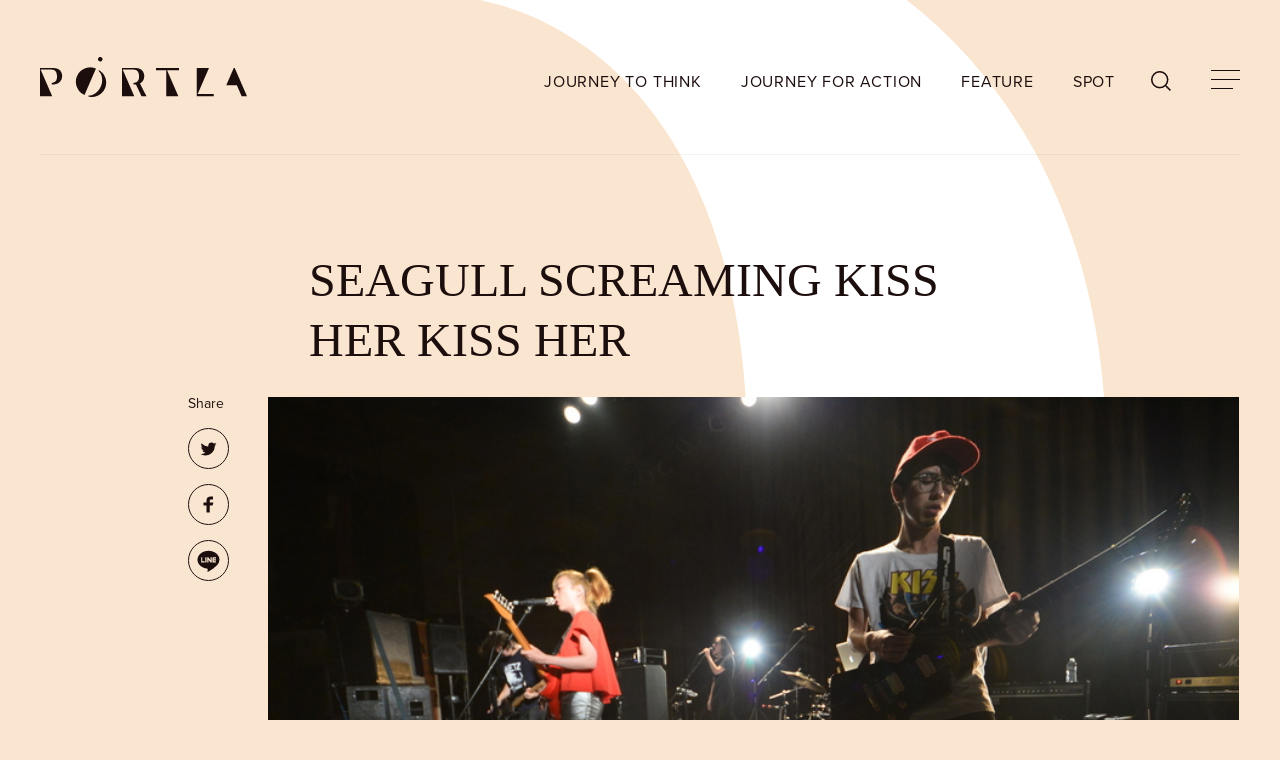

--- FILE ---
content_type: text/html; charset=UTF-8
request_url: https://portla-mag.com/11-13/
body_size: 12072
content:
<!DOCTYPE html>
<html dir="ltr" lang="ja"
	prefix="og: https://ogp.me/ns#"  data-mode="light">
<head>
	<!-- Global site tag (gtag.js) - Google Analytics -->
	<script async src="https://www.googletagmanager.com/gtag/js?id=G-Z5074V7RS5"></script>
	<script>
		window.dataLayer = window.dataLayer || [];
		function gtag(){dataLayer.push(arguments);}
		gtag('js', new Date());

		gtag('config', 'G-Z5074V7RS5');
	</script>
	<link rel="stylesheet" href="https://use.typekit.net/jwh2gnx.css">
	<link rel="preconnect" href="https://use.typekit.net/" crossorigin>
	<link rel="preconnect" href="https://cdnjs.cloudflare.com/" crossorigin>
	<link rel="dns-prefetch" href="https://use.typekit.net/">
	<link rel="dns-prefetch" href="https://cdnjs.cloudflare.com/">
	<script>
		const html = document.querySelector('html');
					html.setAttribute('data-mode', 'light');
			</script>
	<script>
	(function(d) {
		var config = {
			kitId: 'jfl6rfv',
			scriptTimeout: 3000,
			async: true
		},
		h=d.documentElement,t=setTimeout(function(){h.className=h.className.replace(/\bwf-loading\b/g,"")+" wf-inactive";},config.scriptTimeout),tk=d.createElement("script"),f=false,s=d.getElementsByTagName("script")[0],a;h.className+=" wf-loading";tk.src='https://use.typekit.net/'+config.kitId+'.js';tk.async=true;tk.onload=tk.onreadystatechange=function(){a=this.readyState;if(f||a&&a!="complete"&&a!="loaded")return;f=true;clearTimeout(t);try{Typekit.load(config)}catch(e){}};s.parentNode.insertBefore(tk,s)
	})(document);
</script>

	<meta charset="UTF-8">
	<script src="https://portla-mag.com/dist/js/ipadOS.min.js"></script>
	<meta name="viewport" content="width=device-width, initial-scale=1, maximum-scale=1, user-scalable=0">
	<script>
	isIpadOS() ? document.querySelectorAll('meta[name="viewport"]')[0].setAttribute("content", "width=1440px, shrink-to-fit=no") : '';
</script>
	
	
		<!-- All in One SEO 4.4.2 - aioseo.com -->
		<title>SEAGULL SCREAMING KISS HER KISS HER | PORTLA | 文化を起点に新しい旅の形を模索するためのメディア</title>
		<meta name="robots" content="max-image-preview:large" />
		<link rel="canonical" href="https://portla-mag.com/11-13/" />
		<meta name="generator" content="All in One SEO (AIOSEO) 4.4.2" />

		<meta name="google-site-verification" content="s1Wq6H1KHiHB0H9ZTWmpqjaqk_BmdtDCt_Phn77gD84" />
		<meta property="og:locale" content="ja_JP" />
		<meta property="og:site_name" content="PORTLA | 文化を起点に新しい旅の形を模索するためのメディア" />
		<meta property="og:type" content="article" />
		<meta property="og:title" content="SEAGULL SCREAMING KISS HER KISS HER | PORTLA | 文化を起点に新しい旅の形を模索するためのメディア" />
		<meta property="og:url" content="https://portla-mag.com/11-13/" />
		<meta property="og:image" content="https://portla-mag.com/wp-content/uploads/2021/05/OGP-1.jpg" />
		<meta property="og:image:secure_url" content="https://portla-mag.com/wp-content/uploads/2021/05/OGP-1.jpg" />
		<meta property="og:image:width" content="1200" />
		<meta property="og:image:height" content="630" />
		<meta property="article:published_time" content="2016-02-27T06:16:51+00:00" />
		<meta property="article:modified_time" content="2016-02-27T06:17:58+00:00" />
		<meta property="article:publisher" content="https://www.facebook.com/Portla-107222817977679/?ref=pages_you_manage" />
		<meta name="twitter:card" content="summary_large_image" />
		<meta name="twitter:site" content="@portla__mag" />
		<meta name="twitter:title" content="SEAGULL SCREAMING KISS HER KISS HER | PORTLA | 文化を起点に新しい旅の形を模索するためのメディア" />
		<meta name="twitter:image" content="https://portla-mag.com/wp-content/uploads/2021/05/OGP-1.jpg" />
		<meta name="google" content="nositelinkssearchbox" />
		<script type="application/ld+json" class="aioseo-schema">
			{"@context":"https:\/\/schema.org","@graph":[{"@type":"BreadcrumbList","@id":"https:\/\/portla-mag.com\/11-13\/#breadcrumblist","itemListElement":[{"@type":"ListItem","@id":"https:\/\/portla-mag.com\/#listItem","position":1,"item":{"@type":"WebPage","@id":"https:\/\/portla-mag.com\/","name":"\u30db\u30fc\u30e0","description":"PORTLA\u3067\u306f\u6587\u5316\u7684\u306a\u4f53\u9a13\u306e\u4e2d\u306b\u65c5\u306e\u30d2\u30f3\u30c8\u3092\u6c42\u3081\u307e\u3059\u3002\u3059\u3050\u306b\u305f\u3069\u308a\u7740\u304f\u300c\u308f\u304b\u308a\u3084\u3059\u3044\u300d\u7b54\u3048\u3067\u306f\u306a\u304f\u3001\u3056\u3089\u308a\u3068\u3057\u305f\u624b\u3056\u308f\u308a\u3084\u9055\u548c\u611f\u3002\u305d\u308c\u3053\u305d\u304c\u65b0\u305f\u306a\u4fa1\u5024\u89b3\u3068\u306e\u51fa\u4f1a\u3044\u3060\u3068\u4fe1\u3058\u3001\u975e\u65e5\u5e38\u3060\u3051\u3067\u306a\u304f\u65e5\u5e38\u306e\u4e2d\u306b\u3082\u6f5c\u3080\u300c\u65c5\u306e\u6249\u300d\u3092\u63a2\u3057\u307e\u3059\u3002","url":"https:\/\/portla-mag.com\/"},"nextItem":"https:\/\/portla-mag.com\/11-13\/#listItem"},{"@type":"ListItem","@id":"https:\/\/portla-mag.com\/11-13\/#listItem","position":2,"item":{"@type":"WebPage","@id":"https:\/\/portla-mag.com\/11-13\/","name":"SEAGULL SCREAMING KISS HER KISS HER","url":"https:\/\/portla-mag.com\/11-13\/"},"previousItem":"https:\/\/portla-mag.com\/#listItem"}]},{"@type":"ItemPage","@id":"https:\/\/portla-mag.com\/11-13\/#itempage","url":"https:\/\/portla-mag.com\/11-13\/","name":"SEAGULL SCREAMING KISS HER KISS HER | PORTLA | \u6587\u5316\u3092\u8d77\u70b9\u306b\u65b0\u3057\u3044\u65c5\u306e\u5f62\u3092\u6a21\u7d22\u3059\u308b\u305f\u3081\u306e\u30e1\u30c7\u30a3\u30a2","inLanguage":"ja","isPartOf":{"@id":"https:\/\/portla-mag.com\/#website"},"breadcrumb":{"@id":"https:\/\/portla-mag.com\/11-13\/#breadcrumblist"},"author":{"@id":"https:\/\/portla-mag.com\/author\/antenna_2013\/#author"},"creator":{"@id":"https:\/\/portla-mag.com\/author\/antenna_2013\/#author"},"datePublished":"2016-02-27T15:16:51+09:00","dateModified":"2016-02-27T15:17:58+09:00"},{"@type":"Organization","@id":"https:\/\/portla-mag.com\/#organization","name":"PORTLA | \u6587\u5316\u3092\u8d77\u70b9\u306b\u65b0\u3057\u3044\u65c5\u306e\u5f62\u3092\u6a21\u7d22\u3059\u308b\u305f\u3081\u306e\u30e1\u30c7\u30a3\u30a2","url":"https:\/\/portla-mag.com\/"},{"@type":"Person","@id":"https:\/\/portla-mag.com\/author\/antenna_2013\/#author","url":"https:\/\/portla-mag.com\/author\/antenna_2013\/","name":"antenna_2013","image":{"@type":"ImageObject","@id":"https:\/\/portla-mag.com\/11-13\/#authorImage","url":"https:\/\/secure.gravatar.com\/avatar\/77856c38ad0514334076208bf0b56864?s=96&d=mm&r=g","width":96,"height":96,"caption":"antenna_2013"}},{"@type":"WebSite","@id":"https:\/\/portla-mag.com\/#website","url":"https:\/\/portla-mag.com\/","name":"PORTLA | \u6587\u5316\u3092\u8d77\u70b9\u306b\u65b0\u3057\u3044\u65c5\u306e\u5f62\u3092\u6a21\u7d22\u3059\u308b\u305f\u3081\u306e\u30e1\u30c7\u30a3\u30a2","description":"PORTLA\u3067\u306f\u6587\u5316\u7684\u306a\u4f53\u9a13\u306e\u4e2d\u306b\u65c5\u306e\u30d2\u30f3\u30c8\u3092\u6c42\u3081\u307e\u3059\u3002\u3059\u3050\u306b\u305f\u3069\u308a\u7740\u304f\u300c\u308f\u304b\u308a\u3084\u3059\u3044\u300d\u7b54\u3048\u3067\u306f\u306a\u304f\u3001\u3056\u3089\u308a\u3068\u3057\u305f\u624b\u3056\u308f\u308a\u3084\u9055\u548c\u611f\u3002\u305d\u308c\u3053\u305d\u304c\u65b0\u305f\u306a\u4fa1\u5024\u89b3\u3068\u306e\u51fa\u4f1a\u3044\u3060\u3068\u4fe1\u3058\u3001\u975e\u65e5\u5e38\u3060\u3051\u3067\u306a\u304f\u65e5\u5e38\u306e\u4e2d\u306b\u3082\u6f5c\u3080\u300c\u65c5\u306e\u6249\u300d\u3092\u63a2\u3057\u307e\u3059\u3002","inLanguage":"ja","publisher":{"@id":"https:\/\/portla-mag.com\/#organization"}}]}
		</script>
		<script type="text/javascript" >
			window.ga=window.ga||function(){(ga.q=ga.q||[]).push(arguments)};ga.l=+new Date;
			ga('create', "UA-75071122-1", 'auto');
			ga('send', 'pageview');
		</script>
		<script async src="https://www.google-analytics.com/analytics.js"></script>
		<!-- All in One SEO -->

<link rel='dns-prefetch' href='//maps.googleapis.com' />
<link rel='dns-prefetch' href='//cdn.jsdelivr.net' />
<link rel='dns-prefetch' href='//cdnjs.cloudflare.com' />
<link rel='dns-prefetch' href='//fonts.googleapis.com' />
<link rel='dns-prefetch' href='//s.w.org' />
<link rel='stylesheet' id='wp-block-library-css'  href='https://portla-mag.com/wp-includes/css/dist/block-library/style.min.css?ver=5.7.14' type='text/css' media='all' />
<link rel='stylesheet' id='responsive-lightbox-fancybox-css'  href='https://portla-mag.com/wp-content/plugins/responsive-lightbox/assets/fancybox/jquery.fancybox.min.css?ver=2.4.5' type='text/css' media='all' />
<link rel='stylesheet' id='wordpress-popular-posts-css-css'  href='https://portla-mag.com/wp-content/plugins/wordpress-popular-posts/assets/css/wpp.css?ver=6.1.4' type='text/css' media='all' />
<link rel='stylesheet' id='yakuhan-css'  href='https://cdn.jsdelivr.net/npm/yakuhanjp@3.4.1/dist/css/yakuhanjp.min.css?ver=5.7.14' type='text/css' media='all' />
<link rel='stylesheet' id='style-css'  href='https://portla-mag.com/dist/css/style.min.css?ver=5.7.14' type='text/css' media='all' />
<link rel='stylesheet' id='slick-css'  href='https://cdnjs.cloudflare.com/ajax/libs/slick-carousel/1.8.1/slick.min.css?ver=5.7.14' type='text/css' media='all' />
<link rel='stylesheet' id='opensans-css'  href='https://fonts.googleapis.com/css2?family=Open+Sans%3Awght%40300%3B400%3B600%3B700&#038;display=swap&#038;ver=5.7.14' type='text/css' media='all' />
<link rel='stylesheet' id='vk-font-awesome-css'  href='https://portla-mag.com/wp-content/plugins/vk-post-author-display/vendor/vektor-inc/font-awesome-versions/src/versions/6/css/all.min.css?ver=6.1.0' type='text/css' media='all' />
<link rel='stylesheet' id='jquery.lightbox.min.css-css'  href='https://portla-mag.com/wp-content/plugins/wp-jquery-lightbox/styles/lightbox.min.css?ver=1.4.8.2' type='text/css' media='all' />
<script type='text/javascript' src='https://portla-mag.com/wp-includes/js/jquery/jquery.min.js?ver=3.5.1' id='jquery-core-js'></script>
<script type='text/javascript' src='https://portla-mag.com/wp-includes/js/jquery/jquery-migrate.min.js?ver=3.3.2' id='jquery-migrate-js'></script>
<script type='text/javascript' src='https://portla-mag.com/wp-content/plugins/responsive-lightbox/assets/fancybox/jquery.fancybox.min.js?ver=2.4.5' id='responsive-lightbox-fancybox-js'></script>
<script type='text/javascript' src='https://portla-mag.com/wp-includes/js/underscore.min.js?ver=1.8.3' id='underscore-js'></script>
<script type='text/javascript' src='https://portla-mag.com/wp-content/plugins/responsive-lightbox/assets/infinitescroll/infinite-scroll.pkgd.min.js?ver=5.7.14' id='responsive-lightbox-infinite-scroll-js'></script>
<script type='text/javascript' id='responsive-lightbox-js-before'>
var rlArgs = {"script":"fancybox","selector":"fancybox_plugin","customEvents":"","activeGalleries":true,"modal":false,"showOverlay":true,"showCloseButton":true,"enableEscapeButton":true,"hideOnOverlayClick":true,"hideOnContentClick":false,"cyclic":false,"showNavArrows":true,"autoScale":true,"scrolling":"yes","centerOnScroll":true,"opacity":true,"overlayOpacity":70,"overlayColor":"#666","titleShow":true,"titlePosition":"outside","transitions":"fade","easings":"swing","speeds":300,"changeSpeed":300,"changeFade":100,"padding":5,"margin":5,"videoWidth":1080,"videoHeight":720,"woocommerce_gallery":false,"ajaxurl":"https:\/\/portla-mag.com\/wp-admin\/admin-ajax.php","nonce":"152dd182e5","preview":false,"postId":657,"scriptExtension":false};
</script>
<script type='text/javascript' src='https://portla-mag.com/wp-content/plugins/responsive-lightbox/js/front.js?ver=2.4.5' id='responsive-lightbox-js'></script>
<script type='application/json' id='wpp-json'>
{"sampling_active":0,"sampling_rate":100,"ajax_url":"https:\/\/portla-mag.com\/wp-json\/wordpress-popular-posts\/v1\/popular-posts","api_url":"https:\/\/portla-mag.com\/wp-json\/wordpress-popular-posts","ID":657,"token":"f2544cea7c","lang":0,"debug":0}
</script>
<script type='text/javascript' src='https://portla-mag.com/wp-content/plugins/wordpress-popular-posts/assets/js/wpp.min.js?ver=6.1.4' id='wpp-js-js'></script>
<link rel="https://api.w.org/" href="https://portla-mag.com/wp-json/" /><link rel="alternate" type="application/json" href="https://portla-mag.com/wp-json/wp/v2/media/657" /><link rel="alternate" type="application/json+oembed" href="https://portla-mag.com/wp-json/oembed/1.0/embed?url=https%3A%2F%2Fportla-mag.com%2F11-13%2F" />
<link rel="alternate" type="text/xml+oembed" href="https://portla-mag.com/wp-json/oembed/1.0/embed?url=https%3A%2F%2Fportla-mag.com%2F11-13%2F&#038;format=xml" />
            <style id="wpp-loading-animation-styles">@-webkit-keyframes bgslide{from{background-position-x:0}to{background-position-x:-200%}}@keyframes bgslide{from{background-position-x:0}to{background-position-x:-200%}}.wpp-widget-placeholder,.wpp-widget-block-placeholder{margin:0 auto;width:60px;height:3px;background:#dd3737;background:linear-gradient(90deg,#dd3737 0%,#571313 10%,#dd3737 100%);background-size:200% auto;border-radius:3px;-webkit-animation:bgslide 1s infinite linear;animation:bgslide 1s infinite linear}</style>
            <link rel="icon" href="https://portla-mag.com/wp-content/uploads/2021/05/favicon-1.png" sizes="32x32" />
<link rel="icon" href="https://portla-mag.com/wp-content/uploads/2021/05/favicon-1.png" sizes="192x192" />
<link rel="apple-touch-icon" href="https://portla-mag.com/wp-content/uploads/2021/05/favicon-1.png" />
<meta name="msapplication-TileImage" content="https://portla-mag.com/wp-content/uploads/2021/05/favicon-1.png" />
		<script>var SLIDESET = '';</script>
	<script>var GLOBAL_THEME_PATH = 'https://portla-mag.com/wp-content/themes/portra';</script>
	<script async='async' src='https://www.googletagservices.com/tag/js/gpt.js'></script>
	<script>
		var googletag = googletag || {};
		googletag.cmd = googletag.cmd || [];
	</script>
	<script>
		googletag.cmd.push(function() {
			//pc
			googletag.defineSlot('/9176203/1646929', [728, 90], 'div-gpt-ad-1558940659717-0').addService(googletag.pubads());
			googletag.defineSlot('/9176203/1646923', [[300, 250], [336, 280]], 'div-gpt-ad-1558940686585-0').addService(googletag.pubads());
			googletag.defineSlot('/9176203/1646932', [728, 90], 'div-gpt-ad-1558940583404-0').addService(googletag.pubads());
			googletag.defineSlot('/9176203/1646921', [728, 90], 'div-gpt-ad-1558940606201-0').addService(googletag.pubads());
			googletag.defineSlot('/9176203/1646922', [[300, 250], [336, 280]], 'div-gpt-ad-1558940709248-0').addService(googletag.pubads());
			googletag.defineSlot('/9176203/1646926', [728, 90], 'div-gpt-ad-1558940630504-0').addService(googletag.pubads());

			//sp
			googletag.defineSlot('/9176203/1647525', ['fluid', [320, 50], [320, 100]], 'div-gpt-ad-1558940971187-0').addService(googletag.pubads());
			googletag.defineSlot('/9176203/1647526', ['fluid', [320, 100], [320, 50]], 'div-gpt-ad-1558941010743-0').addService(googletag.pubads());
			googletag.defineSlot('/9176203/1647524', [[320, 50], [320, 100], 'fluid'], 'div-gpt-ad-1558941042799-0').addService(googletag.pubads());
			googletag.defineSlot('/9176203/1647527', [[320, 50], [320, 100], 'fluid'], 'div-gpt-ad-1558941061119-0').addService(googletag.pubads());
			googletag.defineSlot('/9176203/1647522', ['fluid', [320, 50], [320, 100]], 'div-gpt-ad-1558940933541-0').addService(googletag.pubads());
			googletag.defineSlot('/9176203/1647523', ['fluid', [320, 50], [320, 100]], 'div-gpt-ad-1558940952598-0').addService(googletag.pubads());

			googletag.pubads().enableSingleRequest();
			googletag.enableServices();
		});
	</script>
	
	<script>var $ = jQuery;</script>
</head>
<body class="attachment attachment-template-default single single-attachment postid-657 attachmentid-657 attachment-jpeg detail subpage 11-13 fa_v6_css" id="article">
<div id="loading" style="position: fixed;top: 0;right: 0;bottom: 0;left: 0;z-index:10002;"><div class="loader-logo"><svg xmlns="http://www.w3.org/2000/svg" width="331.425" height="63.917" viewBox="0 0 331.425 63.917"><defs><clipPath id="a"><path data-name="Rectangle 1281" fill="#1D0E0E" d="M0 0h331.425v63.917H0z"/></clipPath></defs><g data-name="Group 1281" clip-path="url(#a)" fill="#fff"><path data-name="Path 3753" d="M99.724 4.966a3.55 3.55 0 11-1.84-4.671 3.55 3.55 0 011.84 4.671"/><path data-name="Path 3754" d="M252.451 59.183l18.014-41.428h-19.529v44.979h27.224v-3.551z"/><path data-name="Path 3755" d="M315.134 44.979l7.72 17.755h8.57l-19.557-44.979h-1.746l-11.837 27.224z"/><path data-name="Path 3756" d="M59.322 30.416a23.018 23.018 0 0011.93 30.286l18.356-42.216a23.017 23.017 0 00-30.286 11.93m34.779-9.637v1.954c5.79 4.567 7.095 15.612 3.256 24.442C93.565 55.897 84.769 62.421 77.53 61.5v1.777a23.019 23.019 0 0016.571-42.5"/><path data-name="Path 3757" d="M222.528 21.306v-3.551h-36.693v3.551l16.147-.006v41.435h19.53L203.495 21.3h.029z"/><path data-name="Path 3758" d="M23.673 17.798c-.173-.012-.69-.029-1.184-.036-.606-.009-1.188-.008-1.188-.008H.001v44.979h19.555L1.028 20.122h15.188c1.449 0 2.368.025 3.237.066a7.458 7.458 0 013.055.7c3.231 1.579 4.716 5.419 4.716 9.9 0 5.328-1.434 9.741-8.286 10.541v2.459h2.979c.2 0 .989 0 1.187-.014A13 13 0 0035.51 30.795c0-6.842-4.028-12.45-11.837-13"/><path data-name="Path 3759" d="M160.083 42.227a13 13 0 006.811-11.432c0-6.842-4.029-12.45-11.837-13-.173-.012-.69-.029-1.184-.036-.606-.009-1.188-.008-1.188-.008h-21.3V62.73h19.559l-18.528-42.608h15.186c1.449 0 2.368.025 3.237.066a7.454 7.454 0 013.055.7c3.231 1.579 4.716 5.419 4.716 9.9 0 4.826-1.176 8.9-6.489 10.22a15.194 15.194 0 01-2.465.385v2.4h3.948l8.922 18.938h7.921z"/></g></svg></div></div>
<header class="header">
	<div class="header__wrapper">
		<a href="/" class="logo"><svg id="Layer_1" data-name="Layer 1" xmlns="http://www.w3.org/2000/svg" width="331.4228" height="63.9224" viewBox="0 0 331.4228 63.9224"><g id="Group_1281" data-name="Group 1281"><path id="Path_3753" data-name="Path 3753" class="logo-path" d="M99.723,4.9664a3.55,3.55,0,1,1-1.84-4.6711l0,0a3.55,3.55,0,0,1,1.84,4.671"/><path id="Path_3754" data-name="Path 3754" class="logo-path" d="M252.45,59.1834l18.0141-41.428H250.935v44.979h27.224v-3.551Z"/><path id="Path_3755" data-name="Path 3755" class="logo-path" d="M315.1329,44.9794l7.72,17.755h8.57l-19.557-44.979H310.12l-11.8371,27.224Z"/><path id="Path_3756" data-name="Path 3756" class="logo-path" d="M59.321,30.4164a23.018,23.018,0,0,0,11.93,30.286L89.607,18.4863a23.0171,23.0171,0,0,0-30.286,11.93h0M94.1,20.7793v1.9541c5.79,4.567,7.095,15.6119,3.256,24.442C93.564,55.8974,84.768,62.4214,77.529,61.5v1.777a23.019,23.019,0,0,0,16.571-42.5"/><path id="Path_3757" data-name="Path 3757" class="logo-path" d="M222.527,21.3064v-3.551H185.834v3.551l16.1469-.006v41.435h19.53L203.494,21.3h.029Z"/><path id="Path_3758" data-name="Path 3758" class="logo-path" d="M23.672,17.7984c-.173-.012-.69-.029-1.184-.036-.606-.009-1.188-.008-1.188-.008H0v44.979H19.555L1.027,20.1224H16.215c1.449,0,2.368.025,3.237.066a7.4579,7.4579,0,0,1,3.055.7c3.231,1.579,4.716,5.419,4.716,9.9,0,5.328-1.434,9.741-8.286,10.541v2.459h2.979c.2,0,.989,0,1.187-.014a13,13,0,0,0,12.406-12.979c0-6.842-4.028-12.45-11.837-13"/><path id="Path_3759" data-name="Path 3759" class="logo-path" d="M160.082,42.2274a13,13,0,0,0,6.811-11.432c0-6.842-4.029-12.45-11.837-13-.173-.012-.69-.029-1.184-.036-.606-.009-1.188-.008-1.188-.008h-21.3V62.73h19.559l-18.528-42.608h15.186c1.449,0,2.368.025,3.237.066a7.4543,7.4543,0,0,1,3.055.7c3.231,1.579,4.716,5.419,4.716,9.9,0,4.826-1.176,8.9-6.489,10.22h0a15.2005,15.2005,0,0,1-2.4651.385v2.4h3.948l8.922,18.938h7.9211Z"/></g></svg></a>
		<nav class="header__nav pc">
			<a href="/category/journey-to-think/">JOURNEY TO THINK</a>
			<a href="/category/journey-for-action/">JOURNEY FOR ACTION</a>
			<a href="/features/">FEATURE</a>
			<a href="/category/spot/">SPOT</a>
		</nav>
		<button id="search-toggle" class="header__search"></button>
		<button id="menu-toggle">
			<div class="line-wrapper">
				<span></span>
				<span></span>
				<span></span>
			</div>
		</button>
		</div>
	</div>
</header>

<div id="menu-search">
	<div class="menu-navbox">
		<button class="btn-close" id="menu-close-search"></button>
	</div>
	<div class="menu-wrapper">
		<div class="menu-wrapper__search">
			<form role="search" method="get" id="searchform" class="search--wrapper keywords js-manual_placeholder" action="https://portla-mag.com">
				<input type="text" class="search--input" name="s">
				<button class="search--submit" type="submit"></button>
			</form>
		</div>
		<div class="hashtags">
			<h3>#HASHTAGS</h3>
							<ul class="hashtags--list">
					<li><a href="https://portla-mag.com/tag/%e9%80%b2%e3%80%85%e5%a0%82/" class="capsule">進々堂</a></li><li><a href="https://portla-mag.com/tag/skip-skip-ben-ben/" class="capsule">skip skip ben ben</a></li><li><a href="https://portla-mag.com/tag/peelander-z/" class="capsule">Peelander-Z</a></li><li><a href="https://portla-mag.com/tag/%e3%83%a4%e3%83%83%e3%83%9b%e3%83%bc%e3%83%96%e3%83%ab%e3%83%bc%e3%82%a4%e3%83%b3%e3%82%b0/" class="capsule">ヤッホーブルーイング</a></li><li><a href="https://portla-mag.com/tag/%e5%a5%a5%e5%a4%a7%e5%92%8c%e3%83%93%e3%83%bc%e3%83%ab/" class="capsule">奥大和ビール</a></li><li><a href="https://portla-mag.com/tag/brasserie-knot/" class="capsule">Brasserie Knot</a></li><li><a href="https://portla-mag.com/tag/%e7%b4%99%e5%8f%b8%e6%9f%bf%e6%9c%ac/" class="capsule">紙司柿本</a></li><li><a href="https://portla-mag.com/tag/%e7%97%99%e6%94%a3/" class="capsule">痙攣</a></li><li><a href="https://portla-mag.com/tag/%e9%96%8b%e5%8c%96%e5%a0%82/" class="capsule">開化堂</a></li><li><a href="https://portla-mag.com/tag/scrap/" class="capsule">SCRAP</a></li><li><a href="https://portla-mag.com/tag/marca-brewing/" class="capsule">MARCA BREWING</a></li><li><a href="https://portla-mag.com/tag/maks-brewery/" class="capsule">MAK'S BREWERY</a></li><li><a href="https://portla-mag.com/tag/%e6%9f%bf%e6%9c%ac%e5%95%86%e4%ba%8b/" class="capsule">柿本商事</a></li><li><a href="https://portla-mag.com/tag/vinal-edge-record/" class="capsule">Vinal Edge Record</a></li><li><a href="https://portla-mag.com/tag/pitchfork/" class="capsule">Pitchfork</a></li>				</ul>
						</div>
	</div>
</div>
<div id="menu-nav">
	<div class="menu-navbox">
		<button class="btn-search" id="menu-toggle-search"></button>
		<button class="btn-close" id="menu-close-nav"></button>
	</div>
	<div class="menu-wrapper">
		<div class="menu-wrapper__left">
			<ul class="menu-wrapper__left--nav">
				<li><a href="/category/journey-to-think/" data-menu-layer="1">JOURNEY TO THINK</a></li>
				<li><a href="/category/journey-for-action/" data-menu-layer="2">JOURNEY FOR ACTION</a></li>
				<li><a href="/features/" data-menu-layer="3">FEATURE</a></li>
				<li><a href="/category/spot/" data-menu-layer="4">SPOT</a></li>
				<li><a href="https://kyotoantenna.theshop.jp/" target="_blank" rel="noopner" data-menu-layer="5">STORE</a></li>
			</ul>
			<ul class="menu-wrapper__left--subnav">
				<li><a href="/about/">ABOUT</a></li>
				<li><a rel="noopener" href="/member/">MEMBER</a></li>
				<li><a href="/contact/">CONTACT</a></li>
			</ul>
			
			<div class="menu-wrapper__left__btm">
				<ul class="menu-sns">
					<li><a target="_blank" rel="noopener" href="https://twitter.com/portla__mag"><svg xmlns="http://www.w3.org/2000/svg" width="30.282" height="30.282" viewBox="0 0 30.282 30.282"><defs><style>.a{fill:none;stroke:#000;stroke-miterlimit:10}.b{fill:#000}</style></defs><g transform="translate(-1172.799 -9359.843)"><ellipse class="a" cx="14.641" cy="14.641" rx="14.641" ry="14.641" transform="translate(1173.299 9360.343)"/><path class="b" d="M1193.797 9371.691a4.345 4.345 0 0 1-1.391.366 2.068 2.068 0 0 0 1.025-1.318 4.812 4.812 0 0 1-1.537.586 2.555 2.555 0 0 0-1.757-.734 2.424 2.424 0 0 0-2.343 2.416 1.085 1.085 0 0 0 .073.512 6.733 6.733 0 0 1-4.978-2.489 2.249 2.249 0 0 0-.293 1.245 2.4 2.4 0 0 0 1.1 1.977 3.065 3.065 0 0 1-1.1-.293 2.363 2.363 0 0 0 1.9 2.343 2.043 2.043 0 0 1-.659.073.923.923 0 0 1-.439-.073 2.371 2.371 0 0 0 2.269 1.684 4.655 4.655 0 0 1-3 1.025h-.583a7.143 7.143 0 0 0 3.66 1.1 6.776 6.776 0 0 0 6.808-6.744v-.357a4.261 4.261 0 0 0 1.245-1.319z"/></g></svg></a></li>
					<li><a target="_blank" rel="noopener" href="https://www.facebook.com/Portla-107222817977679/?ref=pages_you_manage"><svg xmlns="http://www.w3.org/2000/svg" width="30.282" height="30.282" viewBox="0 0 30.282 30.282"><defs><style>.a{fill:none;stroke:#000;stroke-miterlimit:10}.b{fill:#000}</style></defs><g transform="translate(-1212.54 -9359.843)"><ellipse class="a" cx="14.641" cy="14.641" rx="14.641" ry="14.641" transform="translate(1213.04 9360.343)"/><path class="b" d="M1226.234 9380.841l-.013-5.124h-2.2v-2.2h2.2v-1.461a2.7 2.7 0 0 1 2.982-2.928 16.273 16.273 0 0 1 1.782.091v2.065h-1.222c-.959 0-1.144.455-1.144 1.124v1.113h2.723l-.732 2.2h-1.989v5.124z"/></g></svg></a></li>
					
				</ul>
				
			</div>
		</div>
				<div class="menu-wrapper__right">
			<div class="menu-image default" data-layer="0"><img src="https://portla-mag.com/dist//images/common/img-menu@2x.jpg" alt=""></div>
			<div class="menu-image" data-layer="1"><img src="https://portla-mag.com/wp-content/uploads/2021/07/Journey-to-Think.jpg" alt=""></div>
			<div class="menu-image" data-layer="2"><img src="https://portla-mag.com/wp-content/uploads/2021/07/Journey-to-Action.jpg" alt=""></div>
			<div class="menu-image" data-layer="3"><img src="https://portla-mag.com/wp-content/uploads/2021/07/FEATURE.jpg" alt=""></div>
			<div class="menu-image" data-layer="4"><img src="https://portla-mag.com/wp-content/uploads/2021/07/SPOT.jpg" alt=""></div>
			<div class="menu-image" data-layer="5"><img src="https://portla-mag.com/wp-content/uploads/2021/07/STORE.jpg" alt=""></div>
		</div>
	</div>
</div>
<div class="wrap">
	<main><article class="article">
	<div class="article__main-image sp">
		<img src="https://portla-mag.com/wp-content/uploads/2016/02/11-9.jpg" alt="SEAGULL SCREAMING KISS HER KISS HER">
	</div>
	<div class="inner3">
		<h2 class="article__title">SEAGULL SCREAMING KISS HER KISS HER</h2>
	</div>
	<div class="article__wrapper">
		<div class="share-block pc">
			<span>Share</span>
			<a href="http://twitter.com/intent/tweet?text=SEAGULL+SCREAMING+KISS+HER+KISS+HER&amp;https%3A%2F%2Fportla-mag.com%2F11-13%2F&amp;url=https%3A%2F%2Fportla-mag.com%2F11-13%2F"
				class="twitter"><svg xmlns="http://www.w3.org/2000/svg" width="41" height="41" viewBox="0 0 41 41"><defs><style>.cls-tw-b-1{fill:none;stroke:#1d0e0e;stroke-miterlimit:10}.cls-tw-b-2{fill:#1d0e0e}</style></defs><g id="Layer_2" data-name="Layer 2"><g id="Layer_1-2" data-name="Layer 1"><g id="Group_227" data-name="Group 227"><circle id="Ellipse_45" data-name="Ellipse 45" class="cls-tw-b-1" cx="20.5" cy="20.5" r="20"/><path id="Path_591" data-name="Path 591" class="cls-tw-b-2" d="M28.5 16a5.936 5.936 0 0 1-1.9.5 2.826 2.826 0 0 0 1.4-1.8 6.576 6.576 0 0 1-2.1.8 3.49 3.49 0 0 0-2.4-1 3.31 3.31 0 0 0-3.2 3.3 1.483 1.483 0 0 0 .1.7 9.2 9.2 0 0 1-6.8-3.4 3.072 3.072 0 0 0-.4 1.7 3.282 3.282 0 0 0 1.5 2.7 4.185 4.185 0 0 1-1.5-.4 3.228 3.228 0 0 0 2.6 3.2 2.79 2.79 0 0 1-.9.1 1.261 1.261 0 0 1-.6-.1 3.24 3.24 0 0 0 3.1 2.3 6.36 6.36 0 0 1-4.1 1.4h-.8a9.757 9.757 0 0 0 5 1.5 9.256 9.256 0 0 0 9.3-9.212V17.8a5.82 5.82 0 0 0 1.7-1.8z"/></g></g></g></svg></a>
			<a href="http://www.facebook.com/sharer.php?u=https%3A%2F%2Fportla-mag.com%2F11-13%2F&amp;t=SEAGULL+SCREAMING+KISS+HER+KISS+HER"
				class="facebook"><svg xmlns="http://www.w3.org/2000/svg" width="41" height="41" viewBox="0 0 41 41"><defs><style>.cls-fb-w1{fill:none;stroke:#1d0e0e;stroke-miterlimit:10}.cls-fb-w2{fill:#1d0e0e}</style></defs><g id="Layer_2" data-name="Layer 2"><g id="Layer_1-2" data-name="Layer 1"><g id="Group_228" data-name="Group 228"><circle id="Ellipse_46" data-name="Ellipse 46" class="cls-fb-w1" cx="20.5" cy="20.5" r="20"/><path id="Path_592" data-name="Path 592" class="cls-fb-w2" d="M18.523 28.5l-.023-7h-3v-3h3v-2c0-2.7 1.672-4 4.079-4a22.235 22.235 0 0 1 2.434.124v2.821h-1.67c-1.31 0-1.563.622-1.563 1.535v1.52h3.72l-1 3h-2.72v7z"/></g></g></g></svg></a>
			<a href="http://line.naver.jp/R/msg/text/?SEAGULL SCREAMING KISS HER KISS HER%0D%0Ahttps://portla-mag.com/11-13/" class="line"><svg xmlns="http://www.w3.org/2000/svg" width="41" height="41" viewBox="0 0 41 41"><defs><style>.cls-line-bb-1{fill:none;stroke:#1d0e0e;stroke-miterlimit:10}.cls-line-bb-2{fill:#1d0e0e}</style></defs><g id="レイヤー_2" data-name="レイヤー 2"><g id="レイヤー_1-2" data-name="レイヤー 1"><g id="Layer_2" data-name="Layer 2"><g id="Layer_1-2" data-name="Layer 1-2"><g id="Group_229" data-name="Group 229"><circle id="Ellipse_47" data-name="Ellipse 47" class="cls-line-bb-1" cx="20.5" cy="20.5" r="20"/><path id="Path_593" data-name="Path 593" class="cls-line-bb-2" d="M31.48 19.72c0-4.91-4.93-8.91-11-8.91s-11 4-11 8.91c0 4.4 3.91 8.09 9.18 8.79.36.07.85.23 1 .54a2.2 2.2 0 0 1 0 1s-.12.78-.15.94-.22 1.09.95.59a35.45 35.45 0 0 0 8.63-6.37 8 8 0 0 0 2.39-5.49zm-14.85 2.62a.21.21 0 0 1-.22.21h-3.07a.17.17 0 0 1-.15-.05.2.2 0 0 1-.06-.15v-4.79a.21.21 0 0 1 .21-.22h.77a.22.22 0 0 1 .22.22v3.8h2.09a.21.21 0 0 1 .21.21zm1.85 0a.21.21 0 0 1-.21.21h-.77a.22.22 0 0 1-.22-.21v-4.78a.22.22 0 0 1 .22-.22h.77a.21.21 0 0 1 .21.22zm5.3 0a.21.21 0 0 1-.21.21h-.89l-.05-.05-2.2-3v2.84a.21.21 0 0 1-.21.21h-.78a.21.21 0 0 1-.21-.21v-4.78a.22.22 0 0 1 .21-.22h.92l2.2 3v-2.78a.21.21 0 0 1 .21-.22h.77a.21.21 0 0 1 .21.22zm4.26-4a.22.22 0 0 1-.22.21h-2.09v.81h2.09a.21.21 0 0 1 .22.21v.77a.22.22 0 0 1-.22.22h-2.09v.81h2.09a.21.21 0 0 1 .22.21v.77a.21.21 0 0 1-.22.21h-3.07a.17.17 0 0 1-.15-.05.2.2 0 0 1-.06-.15v-4.8a.2.2 0 0 1 .06-.15.2.2 0 0 1 .15-.06h3.07a.22.22 0 0 1 .22.21z"/></g></g></g></g></g></svg></a>
		</div>
		<div class="article__main-image pc">
			<img src="https://portla-mag.com/wp-content/uploads/2016/02/11-9.jpg" alt="SEAGULL SCREAMING KISS HER KISS HER">
		</div>
		
		<div class="inner3">
					<div class="article__meta">
				<div class="article__meta__top">
					<span class="meta__cat"></span>
					<time class="meta__date">2016.02.28</time>
					<p class="meta__author">Written By antenna_2013</p>
				</div>
							</div>
			<hr class="article__content-sep">
			<div class="article__content">
				
																								<div class="regacy_content">
								<p class="attachment"><a href='https://portla-mag.com/wp-content/uploads/2016/02/11-9.jpg' title="" data-rl_title="" class="rl-gallery-link" data-rl_caption="" data-rel="fancybox_plugin-gallery-0" rel="lightbox[657]"><img width="580" height="386" src="https://portla-mag.com/wp-content/uploads/2016/02/11-9-580x386.jpg" class="attachment-medium size-medium" alt="SEAGULL SCREAMING KISS HER KISS HER" loading="lazy" srcset="https://portla-mag.com/wp-content/uploads/2016/02/11-9-580x386.jpg 580w, https://portla-mag.com/wp-content/uploads/2016/02/11-9-700x465.jpg 700w, https://portla-mag.com/wp-content/uploads/2016/02/11-9.jpg 800w" sizes="(max-width: 580px) 100vw, 580px" /></a></p>
							</div>
																					</div>
		</div>
	</div>
</article>

<div class="inner3">
	
  <div class="share-box sp">
    <h4>Share</h4>
    <div class="sns-wrapper">
      
      <a href="http://twitter.com/intent/tweet?text=SEAGULL+SCREAMING+KISS+HER+KISS+HER&amp;https%3A%2F%2Fportla-mag.com%2F11-13%2F&amp;url=https%3A%2F%2Fportla-mag.com%2F11-13%2F" class="icon-twitter sns-icon">
        <span class="darkmode"><svg xmlns="http://www.w3.org/2000/svg" width="41" height="41" viewBox="0 0 41 41"><defs><style>.cls-tw-b-1{fill:none;stroke:#1d0e0e;stroke-miterlimit:10}.cls-tw-b-2{fill:#1d0e0e}</style></defs><g id="Layer_2" data-name="Layer 2"><g id="Layer_1-2" data-name="Layer 1"><g id="Group_227" data-name="Group 227"><circle id="Ellipse_45" data-name="Ellipse 45" class="cls-tw-b-1" cx="20.5" cy="20.5" r="20"/><path id="Path_591" data-name="Path 591" class="cls-tw-b-2" d="M28.5 16a5.936 5.936 0 0 1-1.9.5 2.826 2.826 0 0 0 1.4-1.8 6.576 6.576 0 0 1-2.1.8 3.49 3.49 0 0 0-2.4-1 3.31 3.31 0 0 0-3.2 3.3 1.483 1.483 0 0 0 .1.7 9.2 9.2 0 0 1-6.8-3.4 3.072 3.072 0 0 0-.4 1.7 3.282 3.282 0 0 0 1.5 2.7 4.185 4.185 0 0 1-1.5-.4 3.228 3.228 0 0 0 2.6 3.2 2.79 2.79 0 0 1-.9.1 1.261 1.261 0 0 1-.6-.1 3.24 3.24 0 0 0 3.1 2.3 6.36 6.36 0 0 1-4.1 1.4h-.8a9.757 9.757 0 0 0 5 1.5 9.256 9.256 0 0 0 9.3-9.212V17.8a5.82 5.82 0 0 0 1.7-1.8z"/></g></g></g></svg></span>
        <span class="lightmode"><svg xmlns="http://www.w3.org/2000/svg" width="30.282" height="30.282" viewBox="0 0 30.282 30.282"><defs><style>.a{fill:none;stroke:#fff;stroke-miterlimit:10}.b{fill:#fff}</style></defs><g transform="translate(-1172.799 -9359.843)"><ellipse class="a" cx="14.641" cy="14.641" rx="14.641" ry="14.641" transform="translate(1173.299 9360.343)"/><path class="b" d="M1193.797 9371.691a4.345 4.345 0 0 1-1.391.366 2.068 2.068 0 0 0 1.025-1.318 4.812 4.812 0 0 1-1.537.586 2.555 2.555 0 0 0-1.757-.734 2.424 2.424 0 0 0-2.343 2.416 1.085 1.085 0 0 0 .073.512 6.733 6.733 0 0 1-4.978-2.489 2.249 2.249 0 0 0-.293 1.245 2.4 2.4 0 0 0 1.1 1.977 3.065 3.065 0 0 1-1.1-.293 2.363 2.363 0 0 0 1.9 2.343 2.043 2.043 0 0 1-.659.073.923.923 0 0 1-.439-.073 2.371 2.371 0 0 0 2.269 1.684 4.655 4.655 0 0 1-3 1.025h-.583a7.143 7.143 0 0 0 3.66 1.1 6.776 6.776 0 0 0 6.808-6.744v-.357a4.261 4.261 0 0 0 1.245-1.319z"/></g></svg></span>
      </a>
      <a href="http://www.facebook.com/sharer.php?u=https%3A%2F%2Fportla-mag.com%2F11-13%2F&amp;t=SEAGULL+SCREAMING+KISS+HER+KISS+HER" class="icon-facebook sns-icon">
        <span class="darkmode"><svg xmlns="http://www.w3.org/2000/svg" width="41" height="41" viewBox="0 0 41 41"><defs><style>.cls-fb-w1{fill:none;stroke:#1d0e0e;stroke-miterlimit:10}.cls-fb-w2{fill:#1d0e0e}</style></defs><g id="Layer_2" data-name="Layer 2"><g id="Layer_1-2" data-name="Layer 1"><g id="Group_228" data-name="Group 228"><circle id="Ellipse_46" data-name="Ellipse 46" class="cls-fb-w1" cx="20.5" cy="20.5" r="20"/><path id="Path_592" data-name="Path 592" class="cls-fb-w2" d="M18.523 28.5l-.023-7h-3v-3h3v-2c0-2.7 1.672-4 4.079-4a22.235 22.235 0 0 1 2.434.124v2.821h-1.67c-1.31 0-1.563.622-1.563 1.535v1.52h3.72l-1 3h-2.72v7z"/></g></g></g></svg></span>
        <span class="lightmode"><svg xmlns="http://www.w3.org/2000/svg" width="30.282" height="30.282" viewBox="0 0 30.282 30.282"><defs><style>.a{fill:none;stroke:#fff;stroke-miterlimit:10}.b{fill:#fff}</style></defs><g transform="translate(-1212.54 -9359.843)"><ellipse class="a" cx="14.641" cy="14.641" rx="14.641" ry="14.641" transform="translate(1213.04 9360.343)"/><path class="b" d="M1226.234 9380.841l-.013-5.124h-2.2v-2.2h2.2v-1.461a2.7 2.7 0 0 1 2.982-2.928 16.273 16.273 0 0 1 1.782.091v2.065h-1.222c-.959 0-1.144.455-1.144 1.124v1.113h2.723l-.732 2.2h-1.989v5.124z"/></g></svg></span>
      </a>
      <a href="http://line.naver.jp/R/msg/text/?SEAGULL SCREAMING KISS HER KISS HER%0D%0Ahttps://portla-mag.com/11-13/" class="icon-line sns-icon">
        <span class="lightmode"><svg xmlns="http://www.w3.org/2000/svg" width="41" height="41" viewBox="0 0 41 41"><defs><style>.cls-line-bb-1{fill:none;stroke:#1d0e0e;stroke-miterlimit:10}.cls-line-bb-2{fill:#1d0e0e}</style></defs><g id="レイヤー_2" data-name="レイヤー 2"><g id="レイヤー_1-2" data-name="レイヤー 1"><g id="Layer_2" data-name="Layer 2"><g id="Layer_1-2" data-name="Layer 1-2"><g id="Group_229" data-name="Group 229"><circle id="Ellipse_47" data-name="Ellipse 47" class="cls-line-bb-1" cx="20.5" cy="20.5" r="20"/><path id="Path_593" data-name="Path 593" class="cls-line-bb-2" d="M31.48 19.72c0-4.91-4.93-8.91-11-8.91s-11 4-11 8.91c0 4.4 3.91 8.09 9.18 8.79.36.07.85.23 1 .54a2.2 2.2 0 0 1 0 1s-.12.78-.15.94-.22 1.09.95.59a35.45 35.45 0 0 0 8.63-6.37 8 8 0 0 0 2.39-5.49zm-14.85 2.62a.21.21 0 0 1-.22.21h-3.07a.17.17 0 0 1-.15-.05.2.2 0 0 1-.06-.15v-4.79a.21.21 0 0 1 .21-.22h.77a.22.22 0 0 1 .22.22v3.8h2.09a.21.21 0 0 1 .21.21zm1.85 0a.21.21 0 0 1-.21.21h-.77a.22.22 0 0 1-.22-.21v-4.78a.22.22 0 0 1 .22-.22h.77a.21.21 0 0 1 .21.22zm5.3 0a.21.21 0 0 1-.21.21h-.89l-.05-.05-2.2-3v2.84a.21.21 0 0 1-.21.21h-.78a.21.21 0 0 1-.21-.21v-4.78a.22.22 0 0 1 .21-.22h.92l2.2 3v-2.78a.21.21 0 0 1 .21-.22h.77a.21.21 0 0 1 .21.22zm4.26-4a.22.22 0 0 1-.22.21h-2.09v.81h2.09a.21.21 0 0 1 .22.21v.77a.22.22 0 0 1-.22.22h-2.09v.81h2.09a.21.21 0 0 1 .22.21v.77a.21.21 0 0 1-.22.21h-3.07a.17.17 0 0 1-.15-.05.2.2 0 0 1-.06-.15v-4.8a.2.2 0 0 1 .06-.15.2.2 0 0 1 .15-.06h3.07a.22.22 0 0 1 .22.21z"/></g></g></g></g></g></svg></span>
        <span class="darkmode"><svg xmlns="http://www.w3.org/2000/svg" width="41" height="41" viewBox="0 0 41 41"><defs><style>.cls-line-b-1{fill:none;stroke:#1d0e0e;stroke-miterlimit:10}.cls-line-b-2{fill:#1d0e0e}</style></defs><g id="Layer_2" data-name="Layer 2"><g id="Layer_1-2" data-name="Layer 1"><g id="Group_229" data-name="Group 229"><circle id="Ellipse_47" data-name="Ellipse 47" class="cls-line-b-1" cx="20.5" cy="20.5" r="20"/><path id="Path_593" data-name="Path 593" class="cls-line-b-2" d="M31.479 19.718c0-4.913-4.925-8.91-10.979-8.91s-10.98 4-10.98 8.91c0 4.4 3.906 8.092 9.182 8.79.358.077.845.236.968.541a2.266 2.266 0 0 1 .035.993l-.156.94c-.048.277-.221 1.086.951.592a35.466 35.466 0 0 0 8.626-6.374 7.923 7.923 0 0 0 2.353-5.482zM16.626 22.34a.213.213 0 0 1-.212.214h-3.078a.21.21 0 0 1-.148-.054.21.21 0 0 1-.06-.147v-4.796a.214.214 0 0 1 .214-.214h.77a.214.214 0 0 1 .214.214v3.8h2.092a.214.214 0 0 1 .214.214zm1.857 0a.213.213 0 0 1-.213.213h-.771a.213.213 0 0 1-.214-.212v-4.784a.214.214 0 0 1 .214-.214h.77a.214.214 0 0 1 .214.214zm5.3 0a.213.213 0 0 1-.213.213h-.77a.193.193 0 0 1-.055-.007h-.048l-.013-.008a.213.213 0 0 1-.055-.053l-2.2-2.985v2.841a.213.213 0 0 1-.213.213h-.771a.213.213 0 0 1-.214-.212v-4.785a.214.214 0 0 1 .214-.214h.848l.013.006h.007l.011.006h.006l.011.008h.006l.011.01.013.013.016.021 2.199 2.993v-2.843a.214.214 0 0 1 .214-.214h.77a.213.213 0 0 1 .213.213v4.784zm4.253-4.014a.214.214 0 0 1-.214.214H25.73v.809h2.092a.214.214 0 0 1 .214.214v.77a.214.214 0 0 1-.214.214H25.73v.808h2.092a.214.214 0 0 1 .214.214v.77a.214.214 0 0 1-.214.214h-3.076a.21.21 0 0 1-.148-.053.215.215 0 0 1-.06-.148v-4.794a.214.214 0 0 1 .059-.147.216.216 0 0 1 .149-.061h3.076a.214.214 0 0 1 .214.214v.762z"/></g></g></g></svg></span>
      </a>
    </div>
  </div>

	

	<div class="writer">
		<h4 class="title-03">WRITER</h4>
		
		<div class="writer__wrapper">
			<div id="avatar" class="writer__photo square"><img alt='' src='https://secure.gravatar.com/avatar/77856c38ad0514334076208bf0b56864?s=508&#038;d=mm&#038;r=g' srcset='https://secure.gravatar.com/avatar/77856c38ad0514334076208bf0b56864?s=1016&#038;d=mm&#038;r=g 2x' class='avatar avatar-508 photo' height='508' width='508' loading='lazy'/></div><!-- [ /#avatar ] --><div class="writer__content">
<h5 class="writer__content__name">antenna_2013</h5><p class="writer__content__text"></p></div>		</div>
	</div>


</div><!--.inner3-->


<div class="inner3">
		
	</div><!--.inner3-->
</main>
<footer class="footer">
	<div class="footer__left">&copy; PORTLA All Rights Reserved.</div>
	<ul class="footer__right">
		<li class="sns sns--twitter"><a target="_blank" rel="noopener" href="https://twitter.com/portla__mag"><svg xmlns="http://www.w3.org/2000/svg" width="30.282" height="30.282" viewBox="0 0 30.282 30.282"><defs><style>.a{fill:none;stroke:#000;stroke-miterlimit:10}.b{fill:#000}</style></defs><g transform="translate(-1172.799 -9359.843)"><ellipse class="a" cx="14.641" cy="14.641" rx="14.641" ry="14.641" transform="translate(1173.299 9360.343)"/><path class="b" d="M1193.797 9371.691a4.345 4.345 0 0 1-1.391.366 2.068 2.068 0 0 0 1.025-1.318 4.812 4.812 0 0 1-1.537.586 2.555 2.555 0 0 0-1.757-.734 2.424 2.424 0 0 0-2.343 2.416 1.085 1.085 0 0 0 .073.512 6.733 6.733 0 0 1-4.978-2.489 2.249 2.249 0 0 0-.293 1.245 2.4 2.4 0 0 0 1.1 1.977 3.065 3.065 0 0 1-1.1-.293 2.363 2.363 0 0 0 1.9 2.343 2.043 2.043 0 0 1-.659.073.923.923 0 0 1-.439-.073 2.371 2.371 0 0 0 2.269 1.684 4.655 4.655 0 0 1-3 1.025h-.583a7.143 7.143 0 0 0 3.66 1.1 6.776 6.776 0 0 0 6.808-6.744v-.357a4.261 4.261 0 0 0 1.245-1.319z"/></g></svg></a></li>
		<li class="sns sns--facebook"><a target="_blank" rel="noopener" href="https://www.facebook.com/Portla-107222817977679/?ref=pages_you_manage
"><svg xmlns="http://www.w3.org/2000/svg" width="30.282" height="30.282" viewBox="0 0 30.282 30.282"><defs><style>.a{fill:none;stroke:#000;stroke-miterlimit:10}.b{fill:#000}</style></defs><g transform="translate(-1212.54 -9359.843)"><ellipse class="a" cx="14.641" cy="14.641" rx="14.641" ry="14.641" transform="translate(1213.04 9360.343)"/><path class="b" d="M1226.234 9380.841l-.013-5.124h-2.2v-2.2h2.2v-1.461a2.7 2.7 0 0 1 2.982-2.928 16.273 16.273 0 0 1 1.782.091v2.065h-1.222c-.959 0-1.144.455-1.144 1.124v1.113h2.723l-.732 2.2h-1.989v5.124z"/></g></svg></a></li>
	</ul>
</footer>

</div>

<script src="https://cdnjs.cloudflare.com/ajax/libs/slick-carousel/1.8.1/slick.min.js" integrity="sha512-XtmMtDEcNz2j7ekrtHvOVR4iwwaD6o/FUJe6+Zq+HgcCsk3kj4uSQQR8weQ2QVj1o0Pk6PwYLohm206ZzNfubg==" crossorigin="anonymous"></script>
<script src="https://cdnjs.cloudflare.com/ajax/libs/gsap/3.6.0/gsap.min.js" integrity="sha512-1dalHDkG9EtcOmCnoCjiwQ/HEB5SDNqw8d4G2MKoNwjiwMNeBAkudsBCmSlMnXdsH8Bm0mOd3tl/6nL5y0bMaQ==" crossorigin="anonymous"></script>
<script src="https://cdnjs.cloudflare.com/ajax/libs/gsap/3.6.0/ScrollTrigger.min.js" integrity="sha512-QcYm1q7RbnXmwY7HJ0H7938IS0MalTPYqGUF0fIwQgEjMBt2tqjDBt+R5I+ppdwEohjMdHnFU0H+RxmrGQ8qcg==" crossorigin="anonymous"></script>
<script type='text/javascript' src='https://maps.googleapis.com/maps/api/js?key=AIzaSyCSXk-ivpWygD2O3p5tLF6rGhd8MwSWPNU&#038;ver=5.7.14' id='googleapis-js-js'></script>
<script type='text/javascript' src='https://portla-mag.com/wp-includes/js/dist/vendor/lodash.min.js?ver=4.17.21' id='lodash-js'></script>
<script type='text/javascript' id='lodash-js-after'>
window.lodash = _.noConflict();
</script>
<script type='text/javascript' src='https://portla-mag.com/dist/js/jquery.inview.js?ver=1.0' id='inview-js'></script>
<script type='text/javascript' src='https://portla-mag.com/dist/js/common.js?ver=1.0' id='common-js-js'></script>
<script type='text/javascript' src='https://portla-mag.com/dist/js/shave.min.js?ver=1.0' id='shave-js-js'></script>
<script type='text/javascript' src='https://portla-mag.com/dist/js/top-sliders.min.js?ver=1.0' id='top-sliders-js'></script>
<script type='text/javascript' src='https://portla-mag.com/wp-content/plugins/wp-jquery-lightbox/jquery.touchwipe.min.js?ver=1.4.8.2' id='wp-jquery-lightbox-swipe-js'></script>
<script type='text/javascript' id='wp-jquery-lightbox-js-extra'>
/* <![CDATA[ */
var JQLBSettings = {"showTitle":"1","showCaption":"1","showNumbers":"1","fitToScreen":"0","resizeSpeed":"400","showDownload":"0","navbarOnTop":"0","marginSize":"0","slideshowSpeed":"4000","prevLinkTitle":"\u524d\u306e\u753b\u50cf","nextLinkTitle":"\u6b21\u306e\u753b\u50cf","closeTitle":"\u30ae\u30e3\u30e9\u30ea\u30fc\u3092\u9589\u3058\u308b","image":"\u753b\u50cf ","of":"\u306e","download":"\u30c0\u30a6\u30f3\u30ed\u30fc\u30c9","pause":"(\u30b9\u30e9\u30a4\u30c9\u30b7\u30e7\u30fc\u3092\u505c\u6b62\u3059\u308b)","play":"(\u30b9\u30e9\u30a4\u30c9\u30b7\u30e7\u30fc\u3092\u518d\u751f\u3059\u308b)"};
/* ]]> */
</script>
<script type='text/javascript' src='https://portla-mag.com/wp-content/plugins/wp-jquery-lightbox/jquery.lightbox.min.js?ver=1.4.8.2' id='wp-jquery-lightbox-js'></script>
<script type='text/javascript' src='https://portla-mag.com/wp-includes/js/wp-embed.min.js?ver=5.7.14' id='wp-embed-js'></script>

	
	<script>
	gsap.registerPlugin(ScrollTrigger);
</script>	<script>
		$(window).on('load', function () {
			ScrollTrigger.create({
				trigger: ".share-block",
				start: "top-=185 top",
				end: (function () {
					return '+=' + ($('.article__wrapper').outerHeight() - $('.share-block')
						.outerHeight())
				}),
				pin: true
			});
		});

		$(function () {
			$('.gallery-slider').each(function(){
				var gallerySlideNo = $(this).find('.slide').length - 1 < 10 ? '0' + $(this).find('.slide').length : $(this).find('.slide').length;
				var _that = $(this);
        
				$(this).on('init', function (slick) {
					_that.next().find('.gallery-nav__numprog').find('.no').text('01');
					_that.next().find('.gallery-nav__numprog').find('.total').text(gallerySlideNo);

					_that.find('.slick-slide').on('click',function(){
						var slideIndex = $(this).data('slick-index');
						_that.slick('slickGoTo', slideIndex);
					})
				})
			})

			$('.gallery-slider').on('beforeChange', function (event, slick, currentSlide, nextSlide) {
				var btnNext = $(this).next().find('.gallery-nav__next');
				var btnPrev = $(this).next().find('.gallery-nav__prev');
				var slideNo = nextSlide < 10 ? '0' + (nextSlide + 1) : (nextSlide + 1);
				$(this).next().find('.gallery-nav__numprog').find('.no').text(slideNo);

				if (nextSlide == 0) {
					btnPrev.addClass('disabled');
				} else {
					btnPrev.removeClass('disabled');
				}
				if (nextSlide == slick.slideCount - slick.options.slidesToShow) {
					btnNext.addClass('disabled');
				} else {
					btnNext.removeClass('disabled');
				}
			});

			$('.gallery-slider').slick({
				slidesToShow: 1,
				arrows: false,
				dots: false,
				autoplay: false,
				infinite: false,
				// variableWidth: true, 
			});

			$('.gallery-slider').each(function(){
				 var _that = $(this);
				$(this).next().find('.gallery-nav__next').on('click', function () {
					_that.slick('slickNext');
				});
				$(this).next().find('.gallery-nav__prev').on('click', function () {
					_that.slick('slickPrev');
				});
			})
			

			$('#recent-prev').on('click', function () {
				$('.recent-posts .posts-wrapper').slick('slickPrev');
			});
			$('#recent-next').on('click', function () {
				$('.recent-posts .posts-wrapper').slick('slickNext');
			});

			$('.recent-posts .posts-wrapper').slick({
				slidesToShow: 3,
				slidesToScroll: 3,
				arrows: false,
				dots: false,
				autoplay: false,
				infinite: false,
				responsive: [{
					breakpoint: 768,
					settings: {
						slidesToShow: 1,
						slidesToScroll: 1,
					}
				}]
			});

			$('.recent-posts .posts-wrapper').on('beforeChange', function (event, slick, currentSlide, nextSlide) {
				var btnPrev = $('#recent-prev');
				var btnNext = $('#recent-next');
				var slideNo = slick.slideCount;
				var progressBarWrapper = $(this).closest('section').find('.slider-progress');
				var progressBar = $(this).closest('section').find('.slider-progress__bar');

				if (nextSlide == 0) {
					btnPrev.addClass('disabled');
				} else {
					btnPrev.removeClass('disabled');
				}
				if (nextSlide == slick.slideCount - slick.options.slidesToShow) {
					btnNext.addClass('disabled');
				} else {
					btnNext.removeClass('disabled');
				}

				// Set progress bar
				progressBarWrapper.find('.slider-progress__bar').css({
					transform: 'translateX(' + (nextSlide * ((progressBarWrapper.outerWidth() -
						progressBar.outerWidth()) / (slideNo - 1))) + "px)"
				});
			});
		})
	</script>

</body>
</html>

--- FILE ---
content_type: image/svg+xml
request_url: https://portla-mag.com/dist/images/common/subpage-bg.svg
body_size: 721
content:
<svg id="Layer_1" data-name="Layer 1" xmlns="http://www.w3.org/2000/svg" width="1440" height="15089" viewBox="0 0 1440.0001 15089"><defs><style>.cls-1{fill:#fff}</style></defs><path class="cls-1" d="M152.252 11885.717c673.473-167.248 822.6-683.823 822.6-1295.6 0-568.582-188.31-1055.277-597.834-1255.472-35.753-17.487-157.091-76.737-377.018-88.646v2669.968c52.034-8.165 105.35-18.779 152.179-30.41zM840.78 506.573c0 259.443-69.82 474.3-403.42 513.214v119.743h145.075c9.69 0 48.165-.22 57.754-.66 336.137-15.123 604.012-292.426 604.012-632.3 0-206.926-75.681-390.66-224.13-506.57H539.875c38.955 8.56 62.248 19.927 71.287 24.343 157.3 76.912 229.618 263.838 229.618 482.23z"/><path class="cls-1" d="M1440 0v4193.269L328.155 1741.336 0 986.633v4478.033c198.444-10.133 402.205 24.251 596.792 108.861L0 6946.047v1116.058c395.871-11.94 842.533-368.13 1044.2-831.93 221.705-509.918 146.377-1147.744-188-1411.444v-112.812h.001c271.483 150.554 472.424 385.782 583.804 657.452L1440 7371.887q-5.28 12.86-10.85 25.67C1181.954 7966.06 585.098 8274.387 0 8180.25v756.76h224.07s73.736-.184 150.6.953c62.567.926 128.119 3.045 150.042 4.553 374.111 26.23 679.777 144.104 915.291 327.434l.004 2579.179a1653.073 1653.073 0 0 1-278.38 190.168L1440 12590.13v1982.49L340.204 12238.061H0V15089h1440.007V0zm-259.123 4792.792h-.001c-45.152 103.831-165.909 151.408-269.742 106.254s-151.4-165.91-106.254-269.74 165.91-151.393 269.74-106.254 151.406 165.922 106.257 269.74z"/></svg>

--- FILE ---
content_type: application/javascript
request_url: https://portla-mag.com/dist/js/shave.min.js?ver=1.0
body_size: 743
content:
"use strict";function _typeof(e){"@babel/helpers - typeof";return(_typeof="function"==typeof Symbol&&"symbol"==typeof Symbol.iterator?function(e){return typeof e}:function(e){return e&&"function"==typeof Symbol&&e.constructor===Symbol&&e!==Symbol.prototype?"symbol":typeof e})(e)}!function(e,t){"object"==("undefined"==typeof exports?"undefined":_typeof(exports))&&"undefined"!=typeof module?module.exports=t():"function"==typeof define&&define.amd?define(t):(e=e||self).shave=t()}(void 0,function(){return function(e,t){var o=2<arguments.length&&void 0!==arguments[2]?arguments[2]:{};if(void 0===t||isNaN(t))throw Error("maxHeight is required");var n="string"==typeof e?document.querySelectorAll(e):e;if(n){var i=o.character||"&mldr;",r=o.classname||"js-shave",s="boolean"!=typeof o.spaces||o.spaces,a='<span class="js-shave-char">'.concat(i,"</span>");"length"in n||(n=[n]);for(var c=0;c<n.length;c+=1){var f=n[c],l=f.style,d=f.querySelector(".".concat(r)),h=void 0===f.textContent?"innerText":"textContent";d&&(f.removeChild(f.querySelector(".js-shave-char")),f[h]=f[h]);var p=f[h],u=s?p.split(" "):p;if(!(u.length<2)){var y=l.height;l.height="auto";var m=l.maxHeight;if(l.maxHeight="none",f.offsetHeight<=t)l.height=y,l.maxHeight=m;else{for(var v=u.length-1,g=0,b=void 0;g<v;)b=g+v+1>>1,f[h]=s?u.slice(0,b).join(" "):u.slice(0,b),f.insertAdjacentHTML("beforeend",a),f.offsetHeight>t?v=b-1:g=b;f[h]=s?u.slice(0,v).join(" "):u.slice(0,v),f.insertAdjacentHTML("beforeend",a);var x=s?" ".concat(u.slice(v).join(" ")):u.slice(v),j=document.createTextNode(x),H=document.createElement("span");H.classList.add(r),H.style.display="none",H.appendChild(j),f.insertAdjacentElement("beforeend",H),l.height=y,l.maxHeight=m}}}}}});